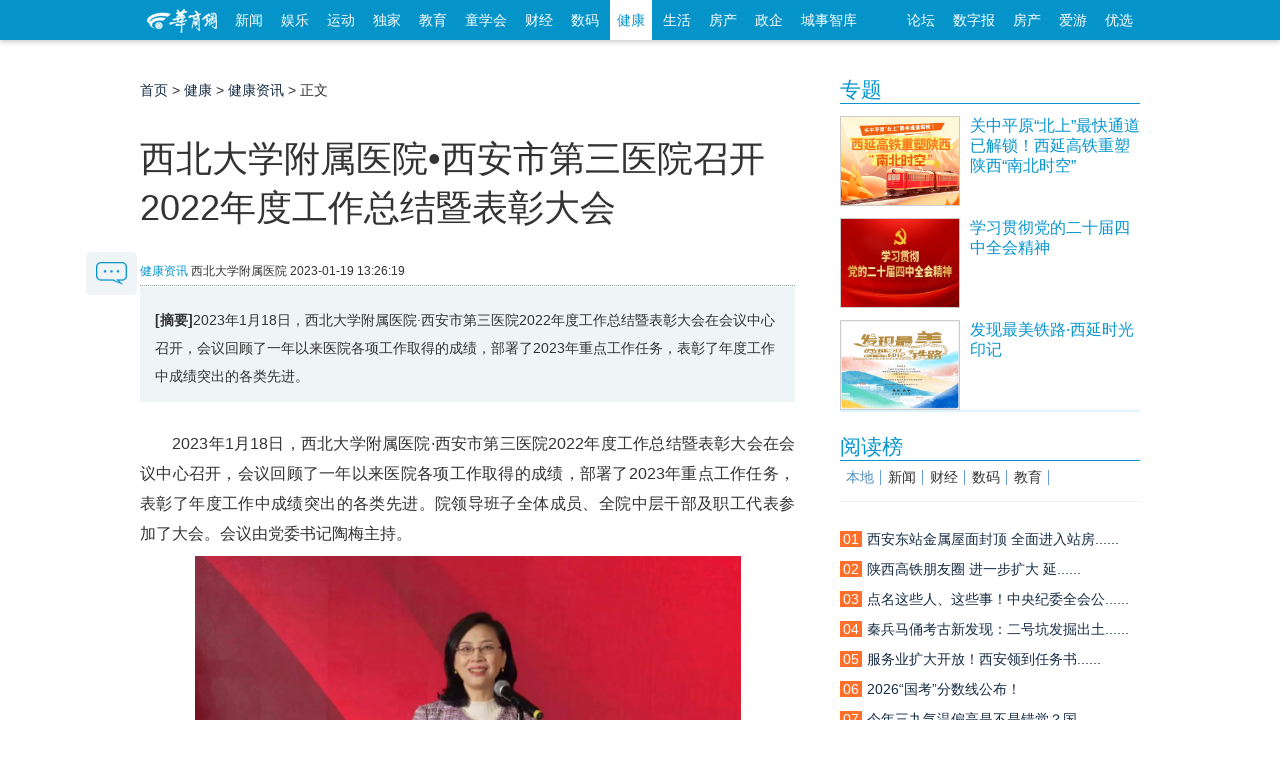

--- FILE ---
content_type: text/html; charset=utf-8
request_url: https://health.hsw.cn/system/2023/0119/82734.shtml
body_size: 34842
content:

<!doctype html>
<html class="no-js">
<head>
<meta charset="utf-8">
<meta http-equiv="X-UA-Compatible" content="IE=edge">
<title>西北大学附属医院•西安市第三医院召开2022年度工作总结暨表彰大会-健康资讯_华商网健康</title>
<meta name="keywords" content="健康,健康新闻报道,医学专家,中医养生,医疗服务,男科,妇科,育儿,两性健康,整形美容,减肥,心理健康,食疗,疾病测试,疾病诊治">
<meta name="description" content="2023年1月18日，西北大学附属医院·西安市第三医院2022年度工作总结暨表彰大会在会议中心召开，会议回顾了一年以来医院各项工作取得的成绩，部署了2023年重点工作任务，表彰了年度工作中成绩突出的各类先进。">
<script src="//static.hsw.cn/b/js/jquery.js"></script>
<link rel="stylesheet" href="//static.hsw.cn/b/css/assets/css/common.css"/>
<link rel="stylesheet" href="//css.myhsw.cn/auto/css/content.css"/>
<link href="http://static.hsw.cn/b/images/m/logo/apple-touch-icon-16x16-precomposed.ico" rel="shortcut icon"></head>
<body class="showcontent">
<header>
<div class="navBetaInner">
<div class="mainNav">
<div class="fl">
<a class="miniLogo" href="http://www.hsw.cn/" target="_blank">
<img src="//static.hsw.cn/b/css/images/hsw_logo_index2015.png" alt="华商网minilogo"/>
</a>
<a class="transform-btn " href="http://news.hsw.cn/" target="_blank">新闻</a>
<a class="transform-btn " href="http://fun.hsw.cn/" target="_blank">娱乐</a>
<a class="transform-btn" href="http://sports.hsw.cn/" target="_blank">运动</a>
<a class="transform-btn" href="http://news.hsw.cn/xwzt08/" target="_blank">独家</a>
<a class="transform-btn " href="http://edu.hsw.cn/" target="_blank">教育</a>
<a class="transform-btn " href="http://kids.hsw.cn/" target="_blank">童学会</a>
<a class="transform-btn " href="http://finance.hsw.cn/" target="_blank">财经</a>
<a class="transform-btn " href="http://digi.hsw.cn/" target="_blank">数码</a>
<a class="transform-btn current" href="http://health.hsw.cn/" target="_blank">健康</a>
<a class="transform-btn " href="http://life.hsw.cn/" target="_blank">生活</a>
<a target="_blank" class="transform-btn " href="http://house.hsw.cn/">房产</a>
<a target="_blank" class="transform-btn" href="http://zhengqi.hsw.cn/">政企</a>
<a target="_blank" class="transform-btn" href="http://zhiku.hsw.cn/">城事智库</a>
</div>
<div class="fr"><a href="http://bbs.hsw.cn" target="_blank">论坛</a>
<a href="http://ehsb.hspress.net/" target="_blank">数字报</a>
<a href="http://house.hsw.cn/" target="_blank">房产</a>
<a href="http://iyou.hsw.cn/" target="_blank">爱游</a>
<a href="http://shop.hsw.cn/" target="_blank">优选</a>
</div>
</div>
</div>
<div class="body-top-ad header-ad cf">
<div id="adv_1260" class="adv_style_notext"></div>
<div class="fl" style="padding-top:5px;">
<div id="adv_1262" class="adv_style_notext"></div>
</div>
<div class="fr" style="padding-top:5px;">
<div id="adv_1264" class="adv_style_notext"></div>
</div>
</div>
<a href="#0" class="cd-top">Top</a>
<link href="//static.hsw.cn/b/css/assets/css/back2015.css" rel="stylesheet">
</header>
<div class="main2015 cf">
<div class="hsw-content">
<div class="article">
<div class="Crumbs-Article"> <span> <a href="http://health.hsw.cn">首页</a> > <a href="http://health.hsw.cn/">健康</a> > <a href="http://health.hsw.cn/jkzx08/">健康资讯</a> > 正文 </span> </div>
<div class="hd" style="padding-top:5px;">
<div id="adv_1266" class="adv_style_notext"></div>
<h1>西北大学附属医院•西安市第三医院召开2022年度工作总结暨表彰大会</h1>
<div class="tit-bar knews cf">
<div class="origin"> <span><a href="http://health.hsw.cn/jkzx08/">健康资讯</a></span> <span class="ly-name">西北大学附属医院 </span> <span> <span></span> <span class="article-time">2023-01-19 13:26:19</span> </span> </div>
</div>
</div>
<div class="bd">
<div class="article-summary"><strong>[摘要]</strong>2023年1月18日，西北大学附属医院·西安市第三医院2022年度工作总结暨表彰大会在会议中心召开，会议回顾了一年以来医院各项工作取得的成绩，部署了2023年重点工作任务，表彰了年度工作中成绩突出的各类先进。</div>
<div class="contentBox cf" id="artibody"> <p>　　2023年1月18日，西北大学附属医院·西安市第三医院2022年度工作总结暨表彰大会在会议中心召开，会议回顾了一年以来医院各项工作取得的成绩，部署了2023年重点工作任务，表彰了年度工作中成绩突出的各类先进。院领导班子全体成员、全院中层干部及职工代表参加了大会。会议由党委书记陶梅主持。<br/></p><center><img src="//img4.myhsw.cn/2023-01-19/GYwMTqZlIGUHHyw9.png" title="GYwMTqZlIGUHHyw9.png" alt="image.png"/></center><center><img src="//img4.myhsw.cn/2023-01-19/ViRk4NBeektj1GCG.png" title="ViRk4NBeektj1GCG.png" alt="image.png"/></center><p>会上，杨军乐院长作了题为《风正好扬帆 气正能聚力 擎旗共奋进
谋划新征程》的2022年工作总结及2023年工作计划报告。报告通过“党建引领医院发展、强健作风推进清廉医院建设、攻坚抗疫彰显使命担当、明确目标提升运行效率、加强科教研培育核心竞争力和布局二期工程建设确保如期交付”六大内容，全面总结回顾了2022年全体党员干部职工踔厉奋发、勇毅前行的实干业绩。杨院长表示，过去的一年，全院党员干部职工，扎实开展作风建设专项行动，大力推进清廉医院建设，顺利举行庆祝建院五周年大会及二期扩建项目综合楼主体封顶仪式，积极响应抗疫支援号召，圆满完成赴多地多批次支援任务及方舱医院运行托管、提标改造任务，以过硬作风和实干实绩交出了一份较为满意的答卷。杨院长指出，2023年机遇与挑战并存，希望全院党员干部职工围绕工作计划，理清思路，凝心聚力，推动党风廉政工作与业务工作“双同步”，擦亮做好“党建查房”品牌，提升医疗技术水平，补齐短板，统筹学科建设及人才梯队搭建，做好二期项目交付及运营筹划，促进医院向内涵、质量、效率型转变。</p><p>　　年度荣誉表彰</p><div id="adv_985" class="adv_style_notext"></div><p><center><img src="//img4.myhsw.cn/2023-01-19/StmoBRlJ7PGRjWTq.png" title="StmoBRlJ7PGRjWTq.png" alt="image.png"/></center><center><img src="//img4.myhsw.cn/2023-01-19/PmIecjHH0hQpiqb3.png" title="PmIecjHH0hQpiqb3.png" alt="image.png"/></center></p><p>　　工作报告结束后，副院长张来康宣读2022年先进集体和先进个人表彰文件并为获奖代表颁奖。</p><p>　　年度荣誉表彰</p><center><img src="//img4.myhsw.cn/2023-01-19/4rJfdWvu0l7PEPiQ.png" title="4rJfdWvu0l7PEPiQ.png" alt="image.png"/></center><p>　　副院长刘永忠宣读2022年度先进工会小组和优秀工会干部表彰文件并为获奖代表颁奖。</p><p>　　年度荣誉表彰</p><center><img src="//img4.myhsw.cn/2023-01-19/8lsZEZZNm54jMnwh.png" title="8lsZEZZNm54jMnwh.png" alt="image.png"/></center><p>　　纪委书记田敏宣读2022年度“宣传好声音”和医德高尚奖表彰文件并为获奖代表颁奖。</p><p>　　年度荣誉表彰</p><center><img src="//img4.myhsw.cn/2023-01-19/sAvOUHFdaw9c5BCe.png" title="sAvOUHFdaw9c5BCe.png" alt="image.png"/></center><p>　　副院长钱露宣读2022年度技术创新奖表彰文件并为获奖代表颁奖。</p><p>　　年度荣誉表彰</p><center><img src="//img4.myhsw.cn/2023-01-19/0vkBLEbCzLOs4arN.png" title="0vkBLEbCzLOs4arN.png" alt="image.png"/></center><p>　　总会计师欧丹宣读2022年度科教奖表彰文件并为获奖代表颁奖。</p><p>　　年度荣誉表彰</p><center><img src="//img4.myhsw.cn/2023-01-19/fGv6lYmB52u8bF3E.png" title="fGv6lYmB52u8bF3E.png" alt="image.png"/></center><p>　　党委书记陶梅为杨军乐院长、刘永忠副院长、钱露副院长颁发学科建设成果奖。</p><p>　　大会最后，党委书记陶梅在总结发言中指出，新的一年等待全院干部职工的是更加良好的条件，更加团结的氛围，以及更加坚定的目标。正所谓，风正劲足自当扬帆破浪，任重道远更需快马加鞭。历史只会眷顾坚定者、奋进者、搏击者，不会等待犹豫着、懈怠者、畏难者，全院职工要精诚团结，激扬舍我其谁的豪气和时不我待的朝气，永葆闯的精神和干的作风，把汗水挥洒在2023年的奋斗征程上!表彰大会在职工们激动、热烈的掌声中圆满闭幕。</p> <p class="fr"><span style="color:#999;">编辑：齐少恒</span></p>
</div>
</div>
<div class="paged"> </div>
<p style="margin:20px 0">
<strong>相关热词搜索：</strong>
</p>
<div data-widget="plista_widget_belowArticle"></div>
<div class="btmarea cf">
<div class="share"> 
<div class="jiathis_style_32x32">
<a class="jiathis_button_tsina"></a>
<a class="jiathis_button_weixin"></a>
<a class="jiathis_button_qzone"></a>
<a class="jiathis_button_tqq"></a>
<a class="jiathis_button_renren"></a>
<a href="http://www.jiathis.com/share?uid=1843484" class="jiathis jiathis_txt jiathis_separator jtico jtico_jiathis" target="_blank"></a>
<a class="jiathis_counter_style"></a>
</div>
<script type="text/javascript">var jiathis_config={data_track_clickback:true,summary:"",shortUrl:false,hideMore:false
}
</script>
<script type="text/javascript" src="http://v3.jiathis.com/code_mini/jia.js?uid=1843484" charset="utf-8"></script>
<script language="javascript" type="text/javascript" src="//g.hsw.cn/data/tool.php"></script>
<script type="text/javascript" src="//g.hsw.cn/js_wei/1134.js"></script> </div>
</div>
<div class="related cf">
</div>
<p class="pagination f14 cf"> <a class="fl" href="http://health.hsw.cn/system/2023/0114/82692.shtml"><strong>上一篇：</strong>不同年龄段掌握护骨的要点？让你拥有强健的骨骼</a> </p>
<div class="body-top-ad">
<div id="adv_1272" class="adv_style_notext"></div>
</div>
<div class="youdao" style="padding-top:5px; text-align:center;">
<script type="text/javascript" src="//g.hsw.cn/js_wei/887.js"></script>
</div>
<div class="youdao" style="padding-top:5px; text-align:center;">
<script type="text/javascript" src="//g.hsw.cn/js_wei/1045.js"></script>
</div>
<script src="//comment.hsw.cn/js/comment_iframe_cms.js" type="text/javascript" language="JavaScript"></script>
</div>
<div class="layoutRight">
<div class="box search_baidu">
</div>
<div class="box ad ad210">
<div id="adv_1268" class="adv_style_notext"></div>
</div>
<div data-widget="plista_widget_sidebar"></div>
<script type="text/javascript" src="https://g.hsw.cn/js_wei/1684.js"></script>
<div class="box">
<div class="hd">
<h3> <a href="https://news.hsw.cn/xwzt08/xw/" target="_blank">专题</a> </h3>
</div>
<div class="bd">
<dl class="pic-list cf">
<dt> <a href="https://news.hsw.cn/system/2025/1225/1895785.shtml" target="_blank"> <img src="//img5.myhsw.cn/2025-12-22/xnHk0oOjJGwmi1qy.jpg" alt="关中平原“北上”最快通道已解锁！西延高铁重塑陕西“南北时空”"> </a> </dt>
<dd> <a href="https://news.hsw.cn/system/2025/1225/1895785.shtml" target="_blank">
<p class="topw7">关中平原“北上”最快通道已解锁！西延高铁重塑陕西“南北时空”</p>
<span class="zy"></span> </a> </dd>
</dl>
<dl class="pic-list cf">
<dt> <a href="https://www.huashangtop.com/topi/4/406389.html" target="_blank"> <img src="//img5.myhsw.cn/2025-12-09/X9U6YwTpe5UvsmMp.jpg" alt="学习贯彻党的二十届四中全会精神"> </a> </dt>
<dd> <a href="https://www.huashangtop.com/topi/4/406389.html" target="_blank">
<p class="topw7">学习贯彻党的二十届四中全会精神</p>
<span class="zy"></span> </a> </dd>
</dl>
<dl class="pic-list cf">
<dt> <a href="https://www.huashangtop.com/topi/4/403381.html" target="_blank"> <img src="//img5.myhsw.cn/2025-11-27/lpcpWxSG7OZ4b0YC.jpeg" alt="发现最美铁路·西延时光印记"> </a> </dt>
<dd> <a href="https://www.huashangtop.com/topi/4/403381.html" target="_blank">
<p class="topw7">发现最美铁路·西延时光印记</p>
<span class="zy"></span> </a> </dd>
</dl>
</div>
</div>
<div class="box ad ad210">
<div id="adv_1270" class="adv_style_notext"></div>
</div>
<div class="youdao">
<script type="text/javascript" src="https://g.hsw.cn/js_wei/886.js"></script>
</div>
<div class="box">
<div class="hd">
<h3> <a href="#">阅读榜</a> </h3>
</div>
<div class="bd">
<div class="rank sub-tab2">
<h3 class="cf">
<a href="https://news.hsw.cn/sx08/" target="#rank_local" class="current">本地</a>
<a href="https://news.hsw.cn/" target="#rank_news">新闻</a>
<a href="https://finance.hsw.cn/" target="#rank_finance">财经</a>
<a href="https://digi.hsw.cn/" target="#rank_digi">数码</a>
<a href="https://edu.hsw.cn/" target="#rank_edu">教育</a>
</h3>
﻿<div id="rank_local" style="display:block;" data-main="767">
<ul>
<li><a href="https://news.hsw.cn/system/2026/0116/1901816.shtml?rand=v4tRZmJR" title=""><i class="org">01</i><span class="tit">西安东站金属屋面封顶 全面进入站房......</span></a></li>
<li><a href="https://news.hsw.cn/system/2026/0115/1901552.shtml?rand=15eHmL5y?rand=wRxrSBO6?rand=6yGqTio4" title=""><i class="org">02</i><span class="tit">陕西高铁朋友圈 进一步扩大 延......</span></a></li>
<li><a href="https://news.hsw.cn/system/2026/0115/1901598.shtml?rand=8j3tBhzV?rand=rRoYULi9?rand=jsps5OcN?rand=oDszht2d" title=""><i class="org">03</i><span class="tit">点名这些人、这些事！中央纪委全会公......</span></a></li>
<li><a href="https://news.hsw.cn/system/2026/0115/1901558.shtml?rand=2i9kEBRF?rand=w6OXzkHP" title=""><i class="org">04</i><span class="tit">秦兵马俑考古新发现：二号坑发掘出土......</span></a></li>
<li><a href="https://news.hsw.cn/system/2026/0116/1901819.shtml?rand=7OgybMnQ" title=""><i class="org">05</i><span class="tit">服务业扩大开放！西安领到任务书......</span></a></li>
<li><a href="https://news.hsw.cn/system/2026/0115/1901653.shtml?rand=3KnWZ0mO?rand=yBcZWlTa?rand=2DOy3eEE" title=""><i class="org">06</i><span class="tit">2026“国考”分数线公布！</span></a></li>
<li><a href="https://news.hsw.cn/system/2026/0116/1901871.shtml?rand=EwittsYI" title=""><i class="org">07</i><span class="tit">今年三九气温偏高是不是错觉？国......</span></a></li>
<li><a href="https://news.hsw.cn/system/2026/0116/1901848.shtml?rand=7wXASzJ5" title=""><i class="org">08</i><span class="tit">周乾高速初步设计通过审查 西安都市......</span></a></li>
<li><a href="https://news.hsw.cn/system/2026/0116/1901963.shtml" title=""><i class="org">09</i><span class="tit">国铁集团：2026届高校毕业生新增2次单......</span></a></li>
<li><a href="https://news.hsw.cn/system/2026/0117/1902095.shtml" title=""><i class="org">10</i><span class="tit">划定红线明确底线 13类食......</span></a></li>
</ul>
</div>
<div id="rank_news" class="sub-tab-bd" style="display:none;">
<ul>
<li><a href="https://news.hsw.cn/system/2026/0115/1901589.shtml?rand=RRqlwFeW?rand=gTRtujVY?rand=GYlHtUYf" title="贺娇龙，策马远行"><i class="org">01</i><span class="tit">贺娇龙，策马远行</span></a></li>
<li><a href="https://news.hsw.cn/system/2026/0116/1901866.shtml" title="每一张都是壁纸！高原雪山版直升机高清大片上新"><i class="org">02</i><span class="tit">每一张都是壁纸！高原雪山版直升机高......</span></a></li>
<li><a href="https://news.hsw.cn/system/2026/0115/1901614.shtml?rand=MCzv8aHN?rand=0JmNkQSk?rand=eIXOFkJq" title="南宋木乃伊何以800余年不腐？科技考古掀开神秘面纱"><i class="org">03</i><span class="tit">南宋木乃伊何以800余年不腐？科技考古......</span></a></li>
<li><a href="https://news.hsw.cn/system/2026/0116/1901861.shtml?rand=AsKeaSHP" title="“棋圣”聂卫平离去：他的人生棋局不止擂台"><i class="org">04</i><span class="tit">棋圣聂卫平离去：他的人生棋局不......</span></a></li>
<li><a href="https://news.hsw.cn/system/2026/0115/1901559.shtml?rand=xPul7pNt?rand=GWye2Qv7" title="2025年我国新能源汽车产销量双超1600万辆"><i class="org">05</i><span class="tit">2025年我国新能源汽车产销量双超1600万辆</span></a></li>
<li><a href="https://news.hsw.cn/system/2026/0115/1901560.shtml?rand=2jTo5mrs?rand=O79W1lkB" title="U23国足历史首次晋级亚洲杯淘汰赛"><i class="org">06</i><span class="tit">U23国足历史首次晋级亚洲杯淘汰赛</span></a></li>
<li><a href="https://news.hsw.cn/system/2026/0116/1901850.shtml" title="谷神星一号海射型遥七运载火箭发射成功"><i class="org">07</i><span class="tit">谷神星一号海射型遥七运载火箭发射成功</span></a></li>
<li><a href="https://news.hsw.cn/system/2026/0115/1901593.shtml" title="上涨近10倍！西红柿最近为啥这么贵？"><i class="org">08</i><span class="tit">上涨近10倍！西红柿最近为啥这么贵？</span></a></li>
<li><a href="https://news.hsw.cn/system/2026/0117/1902093.shtml" title="划定“红线”明确“底线”  13类食品在直播间里坚决不能卖"><i class="org">09</i><span class="tit">划定红线明确底线 13类食......</span></a></li>
<li><a href="https://news.hsw.cn/system/2026/0116/1902018.shtml?rand=2x86EiWq" title="罗永浩发长文回应“西贝关店”"><i class="org">10</i><span class="tit">罗永浩发长文回应“西贝关店”</span></a></li>
</ul>
</div>
<div id="rank_finance" class="sub-tab-bd" style="display:none;">
<ul>
<li><a href="https://finance.hsw.cn/system/2026/0115/363343.shtml?rand=jXELkcjx?rand=n2X7UaAb?rand=InxUJnFe?rand=nud81aSG" title="瑞众保险陕西分公司汉中中支深耕服务细节•主动上门守护每一份责任"><i class="org">01</i><span class="tit">瑞众保险陕西分公司汉中中支深耕服务......</span></a></li>
<li><a href="https://finance.hsw.cn/system/2026/0115/363353.shtml?rand=P65dnd1E?rand=sU2SBHE2?rand=NqTiIU8d?rand=aBpOSDnn" title="从“馆藏”到“潮流” 陕西让文化资源变消费动力"><i class="org">02</i><span class="tit">从馆藏到潮流 陕西让文化资......</span></a></li>
<li><a href="https://finance.hsw.cn/system/2026/0115/363357.shtml" title="“小失误”变“大商机”“哭哭马”爆火点燃情绪消费新热潮"><i class="org">03</i><span class="tit">小失误变大商机哭哭马爆......</span></a></li>
<li><a href="https://finance.hsw.cn/system/2026/0116/363371.shtml" title="一场戏奔赴一座城 演出市场碰出消费新“火花”"><i class="org">04</i><span class="tit">一场戏奔赴一座城 演出市场碰出消费......</span></a></li>
<li><a href="https://finance.hsw.cn/system/2026/0115/363346.shtml?rand=hI8ZeeNt?rand=1dDrr2qd?rand=cqIijzIU?rand=g2EFH7uP" title="咸阳市长武县彩民领走“喜相逢”100万元"><i class="org">05</i><span class="tit">咸阳市长武县彩民领走“喜相逢”100万元</span></a></li>
<li><a href="https://finance.hsw.cn/system/2026/0115/363351.shtml?rand=kAdslH3s?rand=yupTa9Bc?rand=Sz0vCMv8" title="2025年我省彩民收获福彩双色球一等奖36注"><i class="org">06</i><span class="tit">2025年我省彩民收获福彩双色球一等奖36注</span></a></li>
<li><a href="https://finance.hsw.cn/system/2026/0115/363354.shtml?rand=A5NMCy4h?rand=qRQ9Uwwl?rand=XTZHjM1G" title="“冰雪游”激发文旅消费动能"><i class="org">07</i><span class="tit">“冰雪游”激发文旅消费动能</span></a></li>
<li><a href="https://finance.hsw.cn/system/2026/0115/363359.shtml?rand=3a7IFGAH?rand=szcwkwwz?rand=sni42N9b" title="政企协同 “票根经济”流量变“留量”"><i class="org">08</i><span class="tit">政企协同 “票根经济”流量变“留量”</span></a></li>
<li><a href="https://finance.hsw.cn/system/2026/0114/363338.shtml?rand=rbCD4vOP?rand=PgDFMI4d?rand=ssIYa1TE" title="为民办实事 | 泰康人寿陕西分公司暖心活动圆满举办——防范非法代理退保 普及金融知识"><i class="org">09</i><span class="tit">为民办实事 | 泰康人寿陕西分公司暖......</span></a></li>
<li><a href="https://finance.hsw.cn/system/2026/0115/363347.shtml?rand=cUTz6UxJ" title="榆林神木市新晋站点中出快乐8选九26.8万元"><i class="org">10</i><span class="tit">榆林神木市新晋站点中出快乐8选九26.8万元</span></a></li>
</ul>
</div>
<div id="rank_digi" class="sub-tab-bd" style="display:none;">
<ul>
<li><a href="https://digi.hsw.cn/system/2026/0112/176127.shtml?rand=JbL0PXcp?rand=ZVMRTE4I?rand=cAZwuul7?rand=hvDr4Ix6" title="荣耀Magic8 RSR保时捷设计爆料"><i class="org">01</i><span class="tit">荣耀Magic8 RSR保时捷设计爆料</span></a></li>
<li><a href="https://digi.hsw.cn/system/2026/0115/176158.shtml?rand=BvQ362zN?rand=KU1QLS59" title="一加 Ace 6T闪速黑：简约实力派"><i class="org">02</i><span class="tit">一加 Ace 6T闪速黑：简约实力派</span></a></li>
<li><a href="https://digi.hsw.cn/system/2026/0115/176152.shtml?rand=eAW7yhFg?rand=ajPRE5tH?rand=mlEzZ0d0" title="新一代“国产镜皇”豪威OVB0D曝光"><i class="org">03</i><span class="tit">新一代“国产镜皇”豪威OVB0D曝光</span></a></li>
<li><a href="https://digi.hsw.cn/system/2026/0114/176147.shtml" title="荣耀500 Pro MOLLY 20周年限定版正式官宣"><i class="org">04</i><span class="tit">荣耀500 Pro MOLLY 20周年限定版正式官宣</span></a></li>
<li><a href="https://digi.hsw.cn/system/2026/0115/176159.shtml?rand=kRCgSqQC?rand=W0DnhTYY?rand=7350X99T?rand=CmfdsgEU" title="荣耀500 Pro MOLLY 20周年限定版上架预约"><i class="org">05</i><span class="tit">荣耀500 Pro MOLLY 20周年限定版上架预约</span></a></li>
<li><a href="https://digi.hsw.cn/system/2026/0113/176137.shtml?rand=s7OEavik?rand=atcWvTKy?rand=prWuZk22?rand=59c1Cm5A?rand=Qr8YJNrG" title="vivo V70系列手机曝光"><i class="org">06</i><span class="tit">vivo V70系列手机曝光</span></a></li>
<li><a href="https://digi.hsw.cn/system/2026/0113/176141.shtml?rand=hT46Ykwa?rand=KbBH1gF3?rand=tJPaClDg" title="魅族23配置曝光：搭载骁龙8 Gen5"><i class="org">07</i><span class="tit">魅族23配置曝光：搭载骁龙8 Gen5</span></a></li>
<li><a href="https://digi.hsw.cn/system/2026/0113/176140.shtml?rand=rKQ0ke07?rand=ACUtBnuB?rand=7OSPxdxY" title="中兴U30 Pro 5G随身Wi-Fi新增“洛天依限定版”"><i class="org">08</i><span class="tit">中兴U30 Pro 5G随身Wi-Fi新增“洛天依限定版”</span></a></li>
<li><a href="https://digi.hsw.cn/system/2026/0114/176142.shtml" title="曝联想拯救者多款新品将于Q2发布"><i class="org">09</i><span class="tit">曝联想拯救者多款新品将于Q2发布</span></a></li>
<li><a href="https://digi.hsw.cn/system/2026/0115/176153.shtml?rand=gamjDerS?rand=dtKSsvKv?rand=ca7C2RpO" title="内存涨价 小偷都不偷整机了：拔走内存更划算"><i class="org">10</i><span class="tit">内存涨价 小偷都不偷整机了：拔走内......</span></a></li>
</ul>
</div>
<div id="rank_edu" class="sub-tab-bd" style="display:none;">
<ul>
<li><a href="https://edu.hsw.cn/system/2026/0113/154994.shtml?rand=csuGzsvH" title="西安培华学院办公室入选“高校办公室工作创新联盟”副理事长单位"><i class="org">01</i><span class="tit">西安培华学院办公室入选高校办公室......</span></a></li>
<li><a href="https://edu.hsw.cn/system/2026/0112/154981.shtml" title="新城校园：解码“社团密码” 激活素养新课堂"><i class="org">02</i><span class="tit">新城校园：解码社团密码 激活素......</span></a></li>
<li><a href="https://edu.hsw.cn/system/2026/0112/154982.shtml?rand=vY1fbw6Y?rand=Ma9FHLSU?rand=INqwNyra?rand=4lQy44Ra?rand=oRPIL7MW?rand=VTuGRFsM?rand=TmU0QjeR?rand=pe1CwbYP?rand=5NY5uvvE?rand=bLxI28m3" title="劳动课太会玩啦！泾小娃在美食与手工里解锁劳动新乐趣"><i class="org">03</i><span class="tit">劳动课太会玩啦！泾小娃在美食与手工......</span></a></li>
<li><a href="https://edu.hsw.cn/system/2026/0112/154980.shtml?rand=xvkbvYE3?rand=e7p7w3sL?rand=ame3zBMN?rand=Hzb0yTYj?rand=TNOWZt7w" title="校园文化走廊“活”起来 让中华优秀传统文化“触手可及”"><i class="org">04</i><span class="tit">校园文化走廊活起来 让中华优秀......</span></a></li>
<li><a href="https://edu.hsw.cn/system/2026/0112/154986.shtml?rand=kXtynVsl?rand=5gePxJSf?rand=aKzRUv3O?rand=AwOwS2Zo" title="西安欧亚学院胡建波：信任的复利——在确定性中积累未来"><i class="org">05</i><span class="tit">西安欧亚学院胡建波：信任的复利&mdash;&mdash;......</span></a></li>
<li><a href="https://edu.hsw.cn/system/2026/0112/154979.shtml?rand=ayNEtBFh?rand=zmguok2J?rand=eqxhQuva?rand=tJXfVNJD?rand=r9Rg1tmo?rand=eOFr5nvK?rand=9klKxvMF" title="航天精神润童心 趣味科学启新智"><i class="org">06</i><span class="tit">航天精神润童心 趣味科学启新智</span></a></li>
<li><a href="https://edu.hsw.cn/system/2026/0112/154984.shtml?rand=QexXhdoB" title="校园科创点亮学童梦想"><i class="org">07</i><span class="tit">校园科创点亮学童梦想</span></a></li>
<li><a href="https://edu.hsw.cn/system/2026/0113/154989.shtml?rand=bzLEIvOn?rand=HflbEurI?rand=0UuBxdNI?rand=lF6A2YbU" title="西安课堂用它破解教学痛点"><i class="org">08</i><span class="tit">西安课堂用它破解教学痛点</span></a></li>
<li><a href="https://edu.hsw.cn/system/2026/0115/155000.shtml?rand=APdFekJY" title="师生共创马年日历 每一页都是成长的力量"><i class="org">09</i><span class="tit">师生共创马年日历 每一页都是成长的力量</span></a></li>
<li><a href="https://edu.hsw.cn/system/2026/0113/154987.shtml?rand=eX3BLaR2?rand=IVDb1tyC" title="从“被提醒”到“去提醒”，铜川这所中学如何打好学生自治这张牌？"><i class="org">10</i><span class="tit">从被提醒到去提醒，铜川这所......</span></a></li>
</ul>
</div> </div>
</div>
</div>
<div class="box">
<div class="hd">
<h3> <a href="https://news.hsw.cn/" target="_blank">要闻</a> </h3>
</div>
<div class="bd">
<ul class="text-list topw6">
<li><a href="https://news.hsw.cn/system/2026/0118/1902252.shtml" target="_blank">全方位支持 降低生育养育成本</a></li>
<li><a href="https://news.hsw.cn/system/2026/0118/1902242.shtml" target="_blank">两部门安排部署重点省份做好低温雨雪......</a></li>
<li><a href="https://news.hsw.cn/system/2026/0118/1902243.shtml" target="_blank">铁路12306手机客户端务工人员春运预约......</a></li>
<li><a href="https://news.hsw.cn/system/2026/0118/1902246.shtml" target="_blank">警惕涉密单位旁的无形风险 国家......</a></li>
<li><a href="https://news.hsw.cn/system/2026/0118/1902249.shtml" target="_blank">民政部：加强养老服务机构从业人员职......</a></li>
<li><a href="https://news.hsw.cn/system/2026/0117/1902096.shtml" target="_blank">新能源车废旧动力电池回收利用新规4月......</a></li>
<li><a href="https://news.hsw.cn/system/2026/0116/1901966.shtml" target="_blank">简化考试流程！四部门发文推进职业技......</a></li>
<li><a href="https://news.hsw.cn/system/2026/0116/1901963.shtml" target="_blank">国铁集团：2026届高校毕业生新增2次单......</a></li>
<li><a href="https://news.hsw.cn/system/2026/0117/1902097.shtml" target="_blank">神舟二十号乘组返回后首次亮相 讲述......</a></li>
<li><a href="https://news.hsw.cn/system/2026/0117/1902095.shtml" target="_blank">划定红线明确底线 13类食......</a></li>
<li><a href="https://news.hsw.cn/system/2026/0117/1902194.shtml" target="_blank">成都警方：一男子为博流量摆拍视频污......</a></li>
<li><a href="https://news.hsw.cn/system/2026/0117/1902143.shtml" target="_blank">中国总领馆提醒在明尼苏达州中国公民......</a></li>
</ul>
</div>
</div>
</div>
<script src="https://g.hsw.cn/backup/js_wei_index.js"></script>

</div>
</div>
<div class="shareFixed"> <a class="sBlock block comment-btn" href="#comment"> <img src="//static.hsw.cn/b/images/talk-btn.png" alt=""/> </a></div>
</div>
<div class="footer">
<div class="line">
<p> <a href="http://biz.hsw.cn/gywm/index.shtml" target="_blank" rel="nofollow">关于华商</a> <a href="http://biz.hsw.cn/gywm/hsdt/index.shtml" target="_blank" rel="nofollow">华商动态</a> <a href="http://biz.hsw.cn/ggfw/" target="_blank" rel="nofollow">广告服务</a> <a href="http://biz.hsw.cn/gywm/hzhb/index.shtml" target="_blank" rel="nofollow">合作伙伴</a> <a href="http://biz.hsw.cn/gywm/rczp/index.shtml" target="_blank" rel="nofollow">人员招聘</a> <a href="http://biz.hsw.cn/gywm/khfw/index.shtml" target="_blank" rel="nofollow">联系我们</a> <a href="http://biz.hsw.cn/gywm/flsm/index.shtml" target="_blank" rel="nofollow">法律声明</a></p>
</div>
<div class="line2">
<div class="cf"> <span class="hswlogo"></span>
<ul class="first">
<li>增值电信业务经营许可证B2-20080006</li>
<li>互联网新闻信息许可证 61120180001</li>
<li>
<a target="_blank" href="http://www.beian.gov.cn/portal/registerSystemInfo?recordcode=61011302000102" style="display:inline-block;text-decoration:none;height:20px;line-height:20px;">
<img src="//img3.myhsw.cn/2018-05-02/fcx7bdyz.png " style="float:left;"/>
<p style="height:20px;line-height:20px;margin: 0px 0px 0px 5px; color:#939393; padding:0; color: #55b2de;">陕公网安备 61011302000102号</p>
</a>
</li>
<li>编号：陕网文【2018】0102-006号</li>
<li>本网法律顾问 陕西健旭律师事务所<br/>
王鹏新 律师 联系方式：18681883058</li><br/>
</ul>
<ul class="middle">
<li><a href="http://biz.hsw.cn/gywm/">公司简介</a></li>
<li><a href="http://biz.hsw.cn/gywm/rczp/">招聘职位</a></li>
<li><a href="http://biz.hsw.cn/gywm/hsdt/">团队风采</a></li>
</ul>
<ul class="last">
<li>华商应用：</li>
<li>
<a target="_blank" href="http://kid.hsw.cn">亲子</a>
<a target="_blank" href="http://iyou.hsw.cn">爱游</a>
<a target="_blank" href="http://house.hsw.cn">房产</a>
<a target="_blank" href="http://shop.hsw.cn">优选</a>
<a target="_blank" href="http://zuowen.hsw.cn">作文</a>
<a target="_blank" href="http://xy.hsw.cn/">巷议</a>
</li>
<li>
<a target="_blank" href="http://www.huashangtop.com">华商头条</a> <a target="_blank" href="http://fast.hsw.cn">极速版</a> <a target="_blank" href="http://m.hsw.cn">手机版</a> <a target="_blank" href="http://tags.hsw.cn">热门标签</a>
<a>陕西省互联网违法和不良信息举报电话：<br>029-63907152</a>
<a target="cyxyv" href="https://v.yunaq.com/certificate?domain=news.hsw.cn&from=label&code=90030"><img src="https://aqyzmedia.yunaq.com/labels/label_sm_90030.png" width="92"></a>
</li>
</ul>
</div>
</div>
<div class="loading"><img src="//static.hsw.cn/b/images/loading2015.gif" alt=""/></div>
</div>
<script type="text/javascript">$(function() {$('#allcontent').on('click',function(){$.ajax({url:"http://tags.hsw.cn/api.php?op=allcontent&catid=415&id=82734",type:'get',dataType:'html',timeout:30000,error:function(){},success:function(xml){$('.photoarea').html();var tags =$('.photoarea p:last-child').html();if(typeof(tags) =="undefined"){$('.photoarea').html(xml+$('.photoarea p:nth-child(4)').html());}else{$('.photoarea').html(xml);}
$('#artibody').html();$('.paged').hide();$('#artibody').html(xml);}
});});function yzm(){var arr =['A','B','C','D','E','F','G','H','I','J','K','L','M','N','O','P','Q','R','S','T','U','V','W','X','Y','Z','a','b','c','d','e','f','g','h','i','j','k','l','m','n','o','p','q','r','s','t','u','v','w','x','y','z','0','1','2','3','4','5','6','7','8','9'];var str ='';for(var i =0 ;i < 8 ;i ++ )
str +=''+arr[Math.floor(Math.random() *arr.length)];return str;}
$('.photoarea a').each(function(){var url =$(this).attr("href");if(url.indexOf("?")===-1)$(this).attr("href",url+"?rand="+yzm());}
);$('.contentBox a').each(function(){var url =$(this).attr("href");if(url.indexOf("?")===-1)$(this).attr("href",url+"?rand="+yzm());}
);$('.layout a').each(function(){var url =$(this).attr("href");if(url.indexOf("?")===-1)$(this).attr("href",url+"?rand="+yzm());}
);$('#allcontent').attr("href","javascript:void(0);");});</script>
<script>jQuery(document).ready(function($){var offset =300,offset_opacity =1200,scroll_top_duration =700,$back_to_top =$('.cd-top');$(window).scroll(function(){($(this).scrollTop() >offset ) ?$back_to_top.addClass('cd-is-visible') :$back_to_top.removeClass('cd-is-visible cd-fade-out');if($(this).scrollTop() >offset_opacity ) {$back_to_top.addClass('cd-fade-out');}
});$back_to_top.on('click',function(event){event.preventDefault();$('body,html').animate({scrollTop:0 ,},scroll_top_duration
);});});</script>
<div class="other-ad"> </div>
<script type="text/javascript" src="//g.hsw.cn/backup/setInnerHtml.js"></script>
<script type="text/javascript" src="//g.hsw.cn/backup/js_wei_content.js"></script>
<script src="//static.hsw.cn/b/js/news.js"></script>
<script>window._bd_share_config ={"common":{"bdSnsKey":{},"bdText":"","bdMini":"1","bdMiniList":false,"bdPic":"","bdStyle":"2","bdSize":"32"},"share":{}};with (document)0[(getElementsByTagName('head')[0] ||body).appendChild(createElement('script')).src ='http://bdimg.share.baidu.com/static/api/js/share.js?v=89860593.js?cdnversion=' + ~(-new Date() / 36e5)];</script>
<script>(function() {$(function() {$('.shareFixed .share-btn').on('click',function() {$(this).find('.btn-hidden').toggle(500);});});})(jQuery);function goUrl(){var id ='82734';var temp=document.URL;if($("#pages").find("*").length==0){temp=$("#nexpageid").attr("href");return temp;}
if($("#pages").length){var count=$("#pages").find("*").length-2;if(temp.lastIndexOf('_')==-1){var cut=temp.lastIndexOf('.');temp=temp.substr(0,cut);temp=temp+"_2.shtml";}else{var cut=temp.lastIndexOf('_');var cumpage=parseInt(temp.substr(cut+1,2));if(cumpage!=count){var nextpage=cumpage+1;temp=temp.replace(/\_\d+/,'_'+nextpage);}else{temp=$("#nexpageid").attr("href");}
}
return temp;}
}
$("#artibody img").attr("title","点击图片进入下一页");$("#artibody img").css('cursor','pointer').click(function(){var nexturl =goUrl();if(typeof(nexturl) =="undefined"){window.location.href='//'+window.location.host;}else{window.location.href=nexturl;}
});</script>
</body>
</html>
<div style=display:none><script>var _hmt=_hmt||[];(function(){var hm=document.createElement("script");hm.src="https://hm.baidu.com/hm.js?d40c322ea8d0261867dd68b5df5c4139";var s=document.getElementsByTagName("script")[0];s.parentNode.insertBefore(hm,s)})();</script><script src="//css.myhsw.cn/load.js"></script></div></body></html>